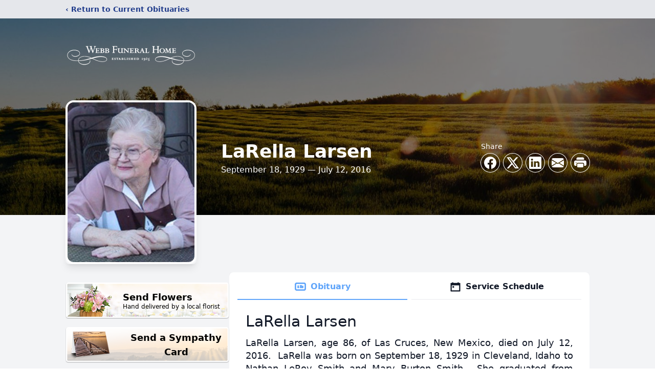

--- FILE ---
content_type: text/html; charset=utf-8
request_url: https://www.google.com/recaptcha/enterprise/anchor?ar=1&k=6Le1BbQfAAAAAB4eU8wCQ0ezKJu43Nm_fNnkU6Lw&co=aHR0cHM6Ly93d3cud2ViYm1vcnR1YXJ5LmNvbTo0NDM.&hl=en&type=image&v=PoyoqOPhxBO7pBk68S4YbpHZ&theme=light&size=invisible&badge=bottomright&anchor-ms=20000&execute-ms=30000&cb=z3y9eglylzes
body_size: 48572
content:
<!DOCTYPE HTML><html dir="ltr" lang="en"><head><meta http-equiv="Content-Type" content="text/html; charset=UTF-8">
<meta http-equiv="X-UA-Compatible" content="IE=edge">
<title>reCAPTCHA</title>
<style type="text/css">
/* cyrillic-ext */
@font-face {
  font-family: 'Roboto';
  font-style: normal;
  font-weight: 400;
  font-stretch: 100%;
  src: url(//fonts.gstatic.com/s/roboto/v48/KFO7CnqEu92Fr1ME7kSn66aGLdTylUAMa3GUBHMdazTgWw.woff2) format('woff2');
  unicode-range: U+0460-052F, U+1C80-1C8A, U+20B4, U+2DE0-2DFF, U+A640-A69F, U+FE2E-FE2F;
}
/* cyrillic */
@font-face {
  font-family: 'Roboto';
  font-style: normal;
  font-weight: 400;
  font-stretch: 100%;
  src: url(//fonts.gstatic.com/s/roboto/v48/KFO7CnqEu92Fr1ME7kSn66aGLdTylUAMa3iUBHMdazTgWw.woff2) format('woff2');
  unicode-range: U+0301, U+0400-045F, U+0490-0491, U+04B0-04B1, U+2116;
}
/* greek-ext */
@font-face {
  font-family: 'Roboto';
  font-style: normal;
  font-weight: 400;
  font-stretch: 100%;
  src: url(//fonts.gstatic.com/s/roboto/v48/KFO7CnqEu92Fr1ME7kSn66aGLdTylUAMa3CUBHMdazTgWw.woff2) format('woff2');
  unicode-range: U+1F00-1FFF;
}
/* greek */
@font-face {
  font-family: 'Roboto';
  font-style: normal;
  font-weight: 400;
  font-stretch: 100%;
  src: url(//fonts.gstatic.com/s/roboto/v48/KFO7CnqEu92Fr1ME7kSn66aGLdTylUAMa3-UBHMdazTgWw.woff2) format('woff2');
  unicode-range: U+0370-0377, U+037A-037F, U+0384-038A, U+038C, U+038E-03A1, U+03A3-03FF;
}
/* math */
@font-face {
  font-family: 'Roboto';
  font-style: normal;
  font-weight: 400;
  font-stretch: 100%;
  src: url(//fonts.gstatic.com/s/roboto/v48/KFO7CnqEu92Fr1ME7kSn66aGLdTylUAMawCUBHMdazTgWw.woff2) format('woff2');
  unicode-range: U+0302-0303, U+0305, U+0307-0308, U+0310, U+0312, U+0315, U+031A, U+0326-0327, U+032C, U+032F-0330, U+0332-0333, U+0338, U+033A, U+0346, U+034D, U+0391-03A1, U+03A3-03A9, U+03B1-03C9, U+03D1, U+03D5-03D6, U+03F0-03F1, U+03F4-03F5, U+2016-2017, U+2034-2038, U+203C, U+2040, U+2043, U+2047, U+2050, U+2057, U+205F, U+2070-2071, U+2074-208E, U+2090-209C, U+20D0-20DC, U+20E1, U+20E5-20EF, U+2100-2112, U+2114-2115, U+2117-2121, U+2123-214F, U+2190, U+2192, U+2194-21AE, U+21B0-21E5, U+21F1-21F2, U+21F4-2211, U+2213-2214, U+2216-22FF, U+2308-230B, U+2310, U+2319, U+231C-2321, U+2336-237A, U+237C, U+2395, U+239B-23B7, U+23D0, U+23DC-23E1, U+2474-2475, U+25AF, U+25B3, U+25B7, U+25BD, U+25C1, U+25CA, U+25CC, U+25FB, U+266D-266F, U+27C0-27FF, U+2900-2AFF, U+2B0E-2B11, U+2B30-2B4C, U+2BFE, U+3030, U+FF5B, U+FF5D, U+1D400-1D7FF, U+1EE00-1EEFF;
}
/* symbols */
@font-face {
  font-family: 'Roboto';
  font-style: normal;
  font-weight: 400;
  font-stretch: 100%;
  src: url(//fonts.gstatic.com/s/roboto/v48/KFO7CnqEu92Fr1ME7kSn66aGLdTylUAMaxKUBHMdazTgWw.woff2) format('woff2');
  unicode-range: U+0001-000C, U+000E-001F, U+007F-009F, U+20DD-20E0, U+20E2-20E4, U+2150-218F, U+2190, U+2192, U+2194-2199, U+21AF, U+21E6-21F0, U+21F3, U+2218-2219, U+2299, U+22C4-22C6, U+2300-243F, U+2440-244A, U+2460-24FF, U+25A0-27BF, U+2800-28FF, U+2921-2922, U+2981, U+29BF, U+29EB, U+2B00-2BFF, U+4DC0-4DFF, U+FFF9-FFFB, U+10140-1018E, U+10190-1019C, U+101A0, U+101D0-101FD, U+102E0-102FB, U+10E60-10E7E, U+1D2C0-1D2D3, U+1D2E0-1D37F, U+1F000-1F0FF, U+1F100-1F1AD, U+1F1E6-1F1FF, U+1F30D-1F30F, U+1F315, U+1F31C, U+1F31E, U+1F320-1F32C, U+1F336, U+1F378, U+1F37D, U+1F382, U+1F393-1F39F, U+1F3A7-1F3A8, U+1F3AC-1F3AF, U+1F3C2, U+1F3C4-1F3C6, U+1F3CA-1F3CE, U+1F3D4-1F3E0, U+1F3ED, U+1F3F1-1F3F3, U+1F3F5-1F3F7, U+1F408, U+1F415, U+1F41F, U+1F426, U+1F43F, U+1F441-1F442, U+1F444, U+1F446-1F449, U+1F44C-1F44E, U+1F453, U+1F46A, U+1F47D, U+1F4A3, U+1F4B0, U+1F4B3, U+1F4B9, U+1F4BB, U+1F4BF, U+1F4C8-1F4CB, U+1F4D6, U+1F4DA, U+1F4DF, U+1F4E3-1F4E6, U+1F4EA-1F4ED, U+1F4F7, U+1F4F9-1F4FB, U+1F4FD-1F4FE, U+1F503, U+1F507-1F50B, U+1F50D, U+1F512-1F513, U+1F53E-1F54A, U+1F54F-1F5FA, U+1F610, U+1F650-1F67F, U+1F687, U+1F68D, U+1F691, U+1F694, U+1F698, U+1F6AD, U+1F6B2, U+1F6B9-1F6BA, U+1F6BC, U+1F6C6-1F6CF, U+1F6D3-1F6D7, U+1F6E0-1F6EA, U+1F6F0-1F6F3, U+1F6F7-1F6FC, U+1F700-1F7FF, U+1F800-1F80B, U+1F810-1F847, U+1F850-1F859, U+1F860-1F887, U+1F890-1F8AD, U+1F8B0-1F8BB, U+1F8C0-1F8C1, U+1F900-1F90B, U+1F93B, U+1F946, U+1F984, U+1F996, U+1F9E9, U+1FA00-1FA6F, U+1FA70-1FA7C, U+1FA80-1FA89, U+1FA8F-1FAC6, U+1FACE-1FADC, U+1FADF-1FAE9, U+1FAF0-1FAF8, U+1FB00-1FBFF;
}
/* vietnamese */
@font-face {
  font-family: 'Roboto';
  font-style: normal;
  font-weight: 400;
  font-stretch: 100%;
  src: url(//fonts.gstatic.com/s/roboto/v48/KFO7CnqEu92Fr1ME7kSn66aGLdTylUAMa3OUBHMdazTgWw.woff2) format('woff2');
  unicode-range: U+0102-0103, U+0110-0111, U+0128-0129, U+0168-0169, U+01A0-01A1, U+01AF-01B0, U+0300-0301, U+0303-0304, U+0308-0309, U+0323, U+0329, U+1EA0-1EF9, U+20AB;
}
/* latin-ext */
@font-face {
  font-family: 'Roboto';
  font-style: normal;
  font-weight: 400;
  font-stretch: 100%;
  src: url(//fonts.gstatic.com/s/roboto/v48/KFO7CnqEu92Fr1ME7kSn66aGLdTylUAMa3KUBHMdazTgWw.woff2) format('woff2');
  unicode-range: U+0100-02BA, U+02BD-02C5, U+02C7-02CC, U+02CE-02D7, U+02DD-02FF, U+0304, U+0308, U+0329, U+1D00-1DBF, U+1E00-1E9F, U+1EF2-1EFF, U+2020, U+20A0-20AB, U+20AD-20C0, U+2113, U+2C60-2C7F, U+A720-A7FF;
}
/* latin */
@font-face {
  font-family: 'Roboto';
  font-style: normal;
  font-weight: 400;
  font-stretch: 100%;
  src: url(//fonts.gstatic.com/s/roboto/v48/KFO7CnqEu92Fr1ME7kSn66aGLdTylUAMa3yUBHMdazQ.woff2) format('woff2');
  unicode-range: U+0000-00FF, U+0131, U+0152-0153, U+02BB-02BC, U+02C6, U+02DA, U+02DC, U+0304, U+0308, U+0329, U+2000-206F, U+20AC, U+2122, U+2191, U+2193, U+2212, U+2215, U+FEFF, U+FFFD;
}
/* cyrillic-ext */
@font-face {
  font-family: 'Roboto';
  font-style: normal;
  font-weight: 500;
  font-stretch: 100%;
  src: url(//fonts.gstatic.com/s/roboto/v48/KFO7CnqEu92Fr1ME7kSn66aGLdTylUAMa3GUBHMdazTgWw.woff2) format('woff2');
  unicode-range: U+0460-052F, U+1C80-1C8A, U+20B4, U+2DE0-2DFF, U+A640-A69F, U+FE2E-FE2F;
}
/* cyrillic */
@font-face {
  font-family: 'Roboto';
  font-style: normal;
  font-weight: 500;
  font-stretch: 100%;
  src: url(//fonts.gstatic.com/s/roboto/v48/KFO7CnqEu92Fr1ME7kSn66aGLdTylUAMa3iUBHMdazTgWw.woff2) format('woff2');
  unicode-range: U+0301, U+0400-045F, U+0490-0491, U+04B0-04B1, U+2116;
}
/* greek-ext */
@font-face {
  font-family: 'Roboto';
  font-style: normal;
  font-weight: 500;
  font-stretch: 100%;
  src: url(//fonts.gstatic.com/s/roboto/v48/KFO7CnqEu92Fr1ME7kSn66aGLdTylUAMa3CUBHMdazTgWw.woff2) format('woff2');
  unicode-range: U+1F00-1FFF;
}
/* greek */
@font-face {
  font-family: 'Roboto';
  font-style: normal;
  font-weight: 500;
  font-stretch: 100%;
  src: url(//fonts.gstatic.com/s/roboto/v48/KFO7CnqEu92Fr1ME7kSn66aGLdTylUAMa3-UBHMdazTgWw.woff2) format('woff2');
  unicode-range: U+0370-0377, U+037A-037F, U+0384-038A, U+038C, U+038E-03A1, U+03A3-03FF;
}
/* math */
@font-face {
  font-family: 'Roboto';
  font-style: normal;
  font-weight: 500;
  font-stretch: 100%;
  src: url(//fonts.gstatic.com/s/roboto/v48/KFO7CnqEu92Fr1ME7kSn66aGLdTylUAMawCUBHMdazTgWw.woff2) format('woff2');
  unicode-range: U+0302-0303, U+0305, U+0307-0308, U+0310, U+0312, U+0315, U+031A, U+0326-0327, U+032C, U+032F-0330, U+0332-0333, U+0338, U+033A, U+0346, U+034D, U+0391-03A1, U+03A3-03A9, U+03B1-03C9, U+03D1, U+03D5-03D6, U+03F0-03F1, U+03F4-03F5, U+2016-2017, U+2034-2038, U+203C, U+2040, U+2043, U+2047, U+2050, U+2057, U+205F, U+2070-2071, U+2074-208E, U+2090-209C, U+20D0-20DC, U+20E1, U+20E5-20EF, U+2100-2112, U+2114-2115, U+2117-2121, U+2123-214F, U+2190, U+2192, U+2194-21AE, U+21B0-21E5, U+21F1-21F2, U+21F4-2211, U+2213-2214, U+2216-22FF, U+2308-230B, U+2310, U+2319, U+231C-2321, U+2336-237A, U+237C, U+2395, U+239B-23B7, U+23D0, U+23DC-23E1, U+2474-2475, U+25AF, U+25B3, U+25B7, U+25BD, U+25C1, U+25CA, U+25CC, U+25FB, U+266D-266F, U+27C0-27FF, U+2900-2AFF, U+2B0E-2B11, U+2B30-2B4C, U+2BFE, U+3030, U+FF5B, U+FF5D, U+1D400-1D7FF, U+1EE00-1EEFF;
}
/* symbols */
@font-face {
  font-family: 'Roboto';
  font-style: normal;
  font-weight: 500;
  font-stretch: 100%;
  src: url(//fonts.gstatic.com/s/roboto/v48/KFO7CnqEu92Fr1ME7kSn66aGLdTylUAMaxKUBHMdazTgWw.woff2) format('woff2');
  unicode-range: U+0001-000C, U+000E-001F, U+007F-009F, U+20DD-20E0, U+20E2-20E4, U+2150-218F, U+2190, U+2192, U+2194-2199, U+21AF, U+21E6-21F0, U+21F3, U+2218-2219, U+2299, U+22C4-22C6, U+2300-243F, U+2440-244A, U+2460-24FF, U+25A0-27BF, U+2800-28FF, U+2921-2922, U+2981, U+29BF, U+29EB, U+2B00-2BFF, U+4DC0-4DFF, U+FFF9-FFFB, U+10140-1018E, U+10190-1019C, U+101A0, U+101D0-101FD, U+102E0-102FB, U+10E60-10E7E, U+1D2C0-1D2D3, U+1D2E0-1D37F, U+1F000-1F0FF, U+1F100-1F1AD, U+1F1E6-1F1FF, U+1F30D-1F30F, U+1F315, U+1F31C, U+1F31E, U+1F320-1F32C, U+1F336, U+1F378, U+1F37D, U+1F382, U+1F393-1F39F, U+1F3A7-1F3A8, U+1F3AC-1F3AF, U+1F3C2, U+1F3C4-1F3C6, U+1F3CA-1F3CE, U+1F3D4-1F3E0, U+1F3ED, U+1F3F1-1F3F3, U+1F3F5-1F3F7, U+1F408, U+1F415, U+1F41F, U+1F426, U+1F43F, U+1F441-1F442, U+1F444, U+1F446-1F449, U+1F44C-1F44E, U+1F453, U+1F46A, U+1F47D, U+1F4A3, U+1F4B0, U+1F4B3, U+1F4B9, U+1F4BB, U+1F4BF, U+1F4C8-1F4CB, U+1F4D6, U+1F4DA, U+1F4DF, U+1F4E3-1F4E6, U+1F4EA-1F4ED, U+1F4F7, U+1F4F9-1F4FB, U+1F4FD-1F4FE, U+1F503, U+1F507-1F50B, U+1F50D, U+1F512-1F513, U+1F53E-1F54A, U+1F54F-1F5FA, U+1F610, U+1F650-1F67F, U+1F687, U+1F68D, U+1F691, U+1F694, U+1F698, U+1F6AD, U+1F6B2, U+1F6B9-1F6BA, U+1F6BC, U+1F6C6-1F6CF, U+1F6D3-1F6D7, U+1F6E0-1F6EA, U+1F6F0-1F6F3, U+1F6F7-1F6FC, U+1F700-1F7FF, U+1F800-1F80B, U+1F810-1F847, U+1F850-1F859, U+1F860-1F887, U+1F890-1F8AD, U+1F8B0-1F8BB, U+1F8C0-1F8C1, U+1F900-1F90B, U+1F93B, U+1F946, U+1F984, U+1F996, U+1F9E9, U+1FA00-1FA6F, U+1FA70-1FA7C, U+1FA80-1FA89, U+1FA8F-1FAC6, U+1FACE-1FADC, U+1FADF-1FAE9, U+1FAF0-1FAF8, U+1FB00-1FBFF;
}
/* vietnamese */
@font-face {
  font-family: 'Roboto';
  font-style: normal;
  font-weight: 500;
  font-stretch: 100%;
  src: url(//fonts.gstatic.com/s/roboto/v48/KFO7CnqEu92Fr1ME7kSn66aGLdTylUAMa3OUBHMdazTgWw.woff2) format('woff2');
  unicode-range: U+0102-0103, U+0110-0111, U+0128-0129, U+0168-0169, U+01A0-01A1, U+01AF-01B0, U+0300-0301, U+0303-0304, U+0308-0309, U+0323, U+0329, U+1EA0-1EF9, U+20AB;
}
/* latin-ext */
@font-face {
  font-family: 'Roboto';
  font-style: normal;
  font-weight: 500;
  font-stretch: 100%;
  src: url(//fonts.gstatic.com/s/roboto/v48/KFO7CnqEu92Fr1ME7kSn66aGLdTylUAMa3KUBHMdazTgWw.woff2) format('woff2');
  unicode-range: U+0100-02BA, U+02BD-02C5, U+02C7-02CC, U+02CE-02D7, U+02DD-02FF, U+0304, U+0308, U+0329, U+1D00-1DBF, U+1E00-1E9F, U+1EF2-1EFF, U+2020, U+20A0-20AB, U+20AD-20C0, U+2113, U+2C60-2C7F, U+A720-A7FF;
}
/* latin */
@font-face {
  font-family: 'Roboto';
  font-style: normal;
  font-weight: 500;
  font-stretch: 100%;
  src: url(//fonts.gstatic.com/s/roboto/v48/KFO7CnqEu92Fr1ME7kSn66aGLdTylUAMa3yUBHMdazQ.woff2) format('woff2');
  unicode-range: U+0000-00FF, U+0131, U+0152-0153, U+02BB-02BC, U+02C6, U+02DA, U+02DC, U+0304, U+0308, U+0329, U+2000-206F, U+20AC, U+2122, U+2191, U+2193, U+2212, U+2215, U+FEFF, U+FFFD;
}
/* cyrillic-ext */
@font-face {
  font-family: 'Roboto';
  font-style: normal;
  font-weight: 900;
  font-stretch: 100%;
  src: url(//fonts.gstatic.com/s/roboto/v48/KFO7CnqEu92Fr1ME7kSn66aGLdTylUAMa3GUBHMdazTgWw.woff2) format('woff2');
  unicode-range: U+0460-052F, U+1C80-1C8A, U+20B4, U+2DE0-2DFF, U+A640-A69F, U+FE2E-FE2F;
}
/* cyrillic */
@font-face {
  font-family: 'Roboto';
  font-style: normal;
  font-weight: 900;
  font-stretch: 100%;
  src: url(//fonts.gstatic.com/s/roboto/v48/KFO7CnqEu92Fr1ME7kSn66aGLdTylUAMa3iUBHMdazTgWw.woff2) format('woff2');
  unicode-range: U+0301, U+0400-045F, U+0490-0491, U+04B0-04B1, U+2116;
}
/* greek-ext */
@font-face {
  font-family: 'Roboto';
  font-style: normal;
  font-weight: 900;
  font-stretch: 100%;
  src: url(//fonts.gstatic.com/s/roboto/v48/KFO7CnqEu92Fr1ME7kSn66aGLdTylUAMa3CUBHMdazTgWw.woff2) format('woff2');
  unicode-range: U+1F00-1FFF;
}
/* greek */
@font-face {
  font-family: 'Roboto';
  font-style: normal;
  font-weight: 900;
  font-stretch: 100%;
  src: url(//fonts.gstatic.com/s/roboto/v48/KFO7CnqEu92Fr1ME7kSn66aGLdTylUAMa3-UBHMdazTgWw.woff2) format('woff2');
  unicode-range: U+0370-0377, U+037A-037F, U+0384-038A, U+038C, U+038E-03A1, U+03A3-03FF;
}
/* math */
@font-face {
  font-family: 'Roboto';
  font-style: normal;
  font-weight: 900;
  font-stretch: 100%;
  src: url(//fonts.gstatic.com/s/roboto/v48/KFO7CnqEu92Fr1ME7kSn66aGLdTylUAMawCUBHMdazTgWw.woff2) format('woff2');
  unicode-range: U+0302-0303, U+0305, U+0307-0308, U+0310, U+0312, U+0315, U+031A, U+0326-0327, U+032C, U+032F-0330, U+0332-0333, U+0338, U+033A, U+0346, U+034D, U+0391-03A1, U+03A3-03A9, U+03B1-03C9, U+03D1, U+03D5-03D6, U+03F0-03F1, U+03F4-03F5, U+2016-2017, U+2034-2038, U+203C, U+2040, U+2043, U+2047, U+2050, U+2057, U+205F, U+2070-2071, U+2074-208E, U+2090-209C, U+20D0-20DC, U+20E1, U+20E5-20EF, U+2100-2112, U+2114-2115, U+2117-2121, U+2123-214F, U+2190, U+2192, U+2194-21AE, U+21B0-21E5, U+21F1-21F2, U+21F4-2211, U+2213-2214, U+2216-22FF, U+2308-230B, U+2310, U+2319, U+231C-2321, U+2336-237A, U+237C, U+2395, U+239B-23B7, U+23D0, U+23DC-23E1, U+2474-2475, U+25AF, U+25B3, U+25B7, U+25BD, U+25C1, U+25CA, U+25CC, U+25FB, U+266D-266F, U+27C0-27FF, U+2900-2AFF, U+2B0E-2B11, U+2B30-2B4C, U+2BFE, U+3030, U+FF5B, U+FF5D, U+1D400-1D7FF, U+1EE00-1EEFF;
}
/* symbols */
@font-face {
  font-family: 'Roboto';
  font-style: normal;
  font-weight: 900;
  font-stretch: 100%;
  src: url(//fonts.gstatic.com/s/roboto/v48/KFO7CnqEu92Fr1ME7kSn66aGLdTylUAMaxKUBHMdazTgWw.woff2) format('woff2');
  unicode-range: U+0001-000C, U+000E-001F, U+007F-009F, U+20DD-20E0, U+20E2-20E4, U+2150-218F, U+2190, U+2192, U+2194-2199, U+21AF, U+21E6-21F0, U+21F3, U+2218-2219, U+2299, U+22C4-22C6, U+2300-243F, U+2440-244A, U+2460-24FF, U+25A0-27BF, U+2800-28FF, U+2921-2922, U+2981, U+29BF, U+29EB, U+2B00-2BFF, U+4DC0-4DFF, U+FFF9-FFFB, U+10140-1018E, U+10190-1019C, U+101A0, U+101D0-101FD, U+102E0-102FB, U+10E60-10E7E, U+1D2C0-1D2D3, U+1D2E0-1D37F, U+1F000-1F0FF, U+1F100-1F1AD, U+1F1E6-1F1FF, U+1F30D-1F30F, U+1F315, U+1F31C, U+1F31E, U+1F320-1F32C, U+1F336, U+1F378, U+1F37D, U+1F382, U+1F393-1F39F, U+1F3A7-1F3A8, U+1F3AC-1F3AF, U+1F3C2, U+1F3C4-1F3C6, U+1F3CA-1F3CE, U+1F3D4-1F3E0, U+1F3ED, U+1F3F1-1F3F3, U+1F3F5-1F3F7, U+1F408, U+1F415, U+1F41F, U+1F426, U+1F43F, U+1F441-1F442, U+1F444, U+1F446-1F449, U+1F44C-1F44E, U+1F453, U+1F46A, U+1F47D, U+1F4A3, U+1F4B0, U+1F4B3, U+1F4B9, U+1F4BB, U+1F4BF, U+1F4C8-1F4CB, U+1F4D6, U+1F4DA, U+1F4DF, U+1F4E3-1F4E6, U+1F4EA-1F4ED, U+1F4F7, U+1F4F9-1F4FB, U+1F4FD-1F4FE, U+1F503, U+1F507-1F50B, U+1F50D, U+1F512-1F513, U+1F53E-1F54A, U+1F54F-1F5FA, U+1F610, U+1F650-1F67F, U+1F687, U+1F68D, U+1F691, U+1F694, U+1F698, U+1F6AD, U+1F6B2, U+1F6B9-1F6BA, U+1F6BC, U+1F6C6-1F6CF, U+1F6D3-1F6D7, U+1F6E0-1F6EA, U+1F6F0-1F6F3, U+1F6F7-1F6FC, U+1F700-1F7FF, U+1F800-1F80B, U+1F810-1F847, U+1F850-1F859, U+1F860-1F887, U+1F890-1F8AD, U+1F8B0-1F8BB, U+1F8C0-1F8C1, U+1F900-1F90B, U+1F93B, U+1F946, U+1F984, U+1F996, U+1F9E9, U+1FA00-1FA6F, U+1FA70-1FA7C, U+1FA80-1FA89, U+1FA8F-1FAC6, U+1FACE-1FADC, U+1FADF-1FAE9, U+1FAF0-1FAF8, U+1FB00-1FBFF;
}
/* vietnamese */
@font-face {
  font-family: 'Roboto';
  font-style: normal;
  font-weight: 900;
  font-stretch: 100%;
  src: url(//fonts.gstatic.com/s/roboto/v48/KFO7CnqEu92Fr1ME7kSn66aGLdTylUAMa3OUBHMdazTgWw.woff2) format('woff2');
  unicode-range: U+0102-0103, U+0110-0111, U+0128-0129, U+0168-0169, U+01A0-01A1, U+01AF-01B0, U+0300-0301, U+0303-0304, U+0308-0309, U+0323, U+0329, U+1EA0-1EF9, U+20AB;
}
/* latin-ext */
@font-face {
  font-family: 'Roboto';
  font-style: normal;
  font-weight: 900;
  font-stretch: 100%;
  src: url(//fonts.gstatic.com/s/roboto/v48/KFO7CnqEu92Fr1ME7kSn66aGLdTylUAMa3KUBHMdazTgWw.woff2) format('woff2');
  unicode-range: U+0100-02BA, U+02BD-02C5, U+02C7-02CC, U+02CE-02D7, U+02DD-02FF, U+0304, U+0308, U+0329, U+1D00-1DBF, U+1E00-1E9F, U+1EF2-1EFF, U+2020, U+20A0-20AB, U+20AD-20C0, U+2113, U+2C60-2C7F, U+A720-A7FF;
}
/* latin */
@font-face {
  font-family: 'Roboto';
  font-style: normal;
  font-weight: 900;
  font-stretch: 100%;
  src: url(//fonts.gstatic.com/s/roboto/v48/KFO7CnqEu92Fr1ME7kSn66aGLdTylUAMa3yUBHMdazQ.woff2) format('woff2');
  unicode-range: U+0000-00FF, U+0131, U+0152-0153, U+02BB-02BC, U+02C6, U+02DA, U+02DC, U+0304, U+0308, U+0329, U+2000-206F, U+20AC, U+2122, U+2191, U+2193, U+2212, U+2215, U+FEFF, U+FFFD;
}

</style>
<link rel="stylesheet" type="text/css" href="https://www.gstatic.com/recaptcha/releases/PoyoqOPhxBO7pBk68S4YbpHZ/styles__ltr.css">
<script nonce="9g8vYemU-zX94-e1ztF3dg" type="text/javascript">window['__recaptcha_api'] = 'https://www.google.com/recaptcha/enterprise/';</script>
<script type="text/javascript" src="https://www.gstatic.com/recaptcha/releases/PoyoqOPhxBO7pBk68S4YbpHZ/recaptcha__en.js" nonce="9g8vYemU-zX94-e1ztF3dg">
      
    </script></head>
<body><div id="rc-anchor-alert" class="rc-anchor-alert"></div>
<input type="hidden" id="recaptcha-token" value="[base64]">
<script type="text/javascript" nonce="9g8vYemU-zX94-e1ztF3dg">
      recaptcha.anchor.Main.init("[\x22ainput\x22,[\x22bgdata\x22,\x22\x22,\[base64]/[base64]/[base64]/bmV3IHJbeF0oY1swXSk6RT09Mj9uZXcgclt4XShjWzBdLGNbMV0pOkU9PTM/bmV3IHJbeF0oY1swXSxjWzFdLGNbMl0pOkU9PTQ/[base64]/[base64]/[base64]/[base64]/[base64]/[base64]/[base64]/[base64]\x22,\[base64]\x22,\x22w4cew71sw41tw4w4w6jDpcOSTcO6SMKvwozCp8O3wpR/[base64]/[base64]/DncKCw7bCpgRRwoDCpj0WG8KJCMKVWcKqw4FSwqwvw41VVFfCmMOWE33Cr8KSMF1iw5bDkjwLQjTCiMOZw44dwroRERR/SMOawqjDmFrDgMOcZsKxSMKGC8OASG7CrMOmw4/DqSIHw7zDv8KJwqvDpyxTwrvCi8K/[base64]/VVxvJANzw4TDgTttwpBjwptHw7TDvxhHwqrCoC44wqtLwp9xUzLDk8KhwopUw6VeGg9ew6Btw4/CnMKzMj5WBlTDpUDCh8KEwqjDlykDw4QEw5fDoB3DgMKew7HCiWBkw5tEw58PUMKiwrXDvCLDimM6W31+wrHChQDDgiXCpg1pwqHCrhLCrUsBw6c/[base64]/CpxDDlGNxfMOXwq0eGkDCjMOAw6vDmcOBwqLCq3zCg8O6woHCnyfDq8KSw5/[base64]/DjsOYL1PCj3vDphxYFsOWwqDDoWYnwo7ClcKlLl9sw5nDg8OAecOXFCPDjCXCsAEPwpNxc27Co8Onw5JOdxTDo0HDtsOqDx/DtsKyNEBSIsK1NQV1wrnDhsKFYGUXw4FQTjwPw5EwAArDh8KMwrs8CsOLw57Cr8O7DgzClsObw63Dog3DucO5w5lmw5YRO2vDiMK0I8OmeDrCssKxDmPClMOYwqN2WjsLw6siHXR3c8Oiwph/wp3Cq8OLw7ptWAzCj2VewoVVw5oAwpEEw64nw7TCo8OvwoETeMKJEyPDgsKsw7xXwoTDgVfDjcOjw6A8GGlPw4XDmMK0w4J7GT5Ww5XConnCuMORf8Kkw6HCsX9FwpUkw5Aawr/CvsKewqJAZXLDjS7Dsi/Cn8KVEMKyw5UQw7/Dj8OMJi3Cg0jCr0vCu3bCksOqeMOhXMKCWXrDisKYw6HChsO/QcKsw5bDm8OpfcKCNMKFC8O0w4NlcMOINMO0w47CusK/woIcwoBpwoMiw78xw7zDrsKHw77CtsK4awsVFy9mRUpZwqUIw4/DpcOFw43CqHnCtMOLVD8TwoBrB20dw6l7ZG7DiB/CgS8WwpJSw4gmwrJcw74xwrnDvwdcccObw5PDnQpJwpDCoEnDvsKCecKXw7XDgsK/[base64]/CnR/[base64]/VsKeOmrCnhHCr3XDnVltI8Kqwo/Do3hsE35JVD5IZEdQw49VDATDsELDlcKAwq7CqmI6RkDDjTklLFfCvsOkwqwJd8KOb1Y/wpBqSFJRw4bDlsOHw4XDoS06woBochIbwphaw5/CiDB+w5hON8KBwqHCocKIw446w6hFAMKYwq7DpMO+CsKiwovDm0DCmSvCkcKbw4zDgRNpbD4GwrzCjT7DicOVUDnChAMQw7PDvwbDvydNw7xGwpbDqsO/woF1wrXCrgvDmcOXwogULCEPwpkuAMKRw5PCm0fDr0vCsTTCqcO/[base64]/[base64]/FRvDh3xKw7XCicOQw6fCkh3DrFHDjsKywrwcwrYFYRcww6TCpiTCr8KvwpVxw4nCt8O9a8OXwrZAwoxNwrjDvV/Ds8OUOljDpsOXwp3Di8OHAsKjw79Vw6kZZ0tlEB53BT7DsH4gwr4Cw7DCk8K/w7/Dr8K4D8OuwqhRWsKKbMKfw5/CtE1ICV7CnifDvGjCisKXw6/DrMOdwpFzw7AFWjDDkgbDpUzCghjCrMOKw5NqT8K+wo05OsKtDMKxX8OHwoXCvMKjwp5Wwq1Ow7jDpDcuw4x/wp/Dlw5wU8OFX8O1w7/[base64]/CrgMPwrrDjcKfw5PCqHDDkGfCr8KBw68cw5vDjHViLsOLw5EGwoXCjE3Dl0fDg8Ogw6bDmibDi8Odw4DDqG/DscO2wpHDicKhwpXDjnc3dcO/w50Cw5vCvsOJVHHCjsOoV3rDlV/DnRBxwr/Drx/DkWvDsMKITkjCrMKew5NMUsKLUyYtOE7Dnlkrwr5zJh7DpWDDucOrwrIXwoMdw6QjQcOOw6hkMsKnwpMjdDw6w7HDvsO+AsOvTT0ewqUoGsOIwo5cYjQ9wofCm8OkwocJEmzDgMOxRMO6w4DCpMOSw5/DmmPDtcKgFAbCqUrChkXCmRh7KMK3wpDCkTDCvHEgQQ3DqBU2w5HDp8OMIF0hw6BZwok+wo7DocOKw64cwrwqwqbDjsKOC8OJdcKmFMKZwrzChcKJwrUvVcOqAE1zw5jCo8Kba0dNKnp8QkRKw5LCsXk/My4CaULDkS/[base64]/[base64]/Dgysdw4vCpALCpTMDUFTCu0FGwr7DlsOfw53DsnMVw5vDtMOqw7jCniU5F8KGwolnwplkEsO7AQXDtMOtI8KGU3nCicKFwocRwr4FJ8KBwr7ChQUOw4jDocOTcxLCqhsfw5pCw7HDjsOmw5grw5vCg10Ew40lw4YTZF/Ci8OtAMK9EcOYDsKuX8KYIUd+RgxyZ2jCuMOAw7rCrzl6wqJhwq3DmsOPa8KzwqfCkC0Vwq94eUXDqxvDlT4rw7oOPR7DjnEfwpFPwqRZXMKDOXhww6kFXsOaD3kmw7BMw4vCnl8bw6ROw5Jww5/Djx1UEzdUIcOxesKiHsKZRkYrdsOMwrfCu8OVw6IbHsKSMsK5w4bDrcONIsOFwo7Dmkl7GMKDSGAsGMKHwrZ2QlzDpsKww7EJUzNHwpV0MsOXwrZROMOswqPCoiYnRXpNw5dmwpZPHzJoBcOtRMKzeRbDicOUw5LCq1pOXcKgSnBJwp/DqsK7b8KnWsOaw5ppw6jCsEI7woM0L07DjHhdw51yOTnClsOZSW1cXFPCrMOFZi3DnwvDpyEnVDJDwrDDvVrDg2xbwojDmxEvwqozwqZnIsOiwoFFM2fCusKLw4F0XCUjCsKqw7bDuEJWF3/[base64]/Dr8OoX8OUw5XCnWpVw73DtsKXayLDh1xOw5M3MMKxc8OSfQtLAMOpw4fDg8O8YyBLP005wo3DonbCrVLDhsKycxQmAcKpJsO3wpVlP8Oqw7LCsDHDlwzCqB3CullSwrlAdUFcw6bCsMO3SALDo8Kqw4bCnWtLwrsNw6XDoz/Cg8KgBcKdwqzDtsOZw43CkWDCgMO2wr93KlbDusKpwqbDuwN7w7lPGz3DhQJtaMOIwpLDgUdRw4JpemHDqcKnLntiYCcjw4vCo8K2eE7DiAdGwpgow5XCjMOraMKsMsODw4oJw7NOGMOkwofDqMO0EFPDllPDqhd2wqnCh2JiGMK8UgRXYH8KwprDpsKJAVIPQi/[base64]/[base64]/[base64]/wqBKbnZCbB3CscO5WMKhTcKxCMOaw7hMw6bDt8K1CcKNwpYCIsOGOUbDhiUZwpPCssOEw6c8w6nCvsKAwpcPYcOETcOMC8KmU8OFHDLDsDRcw7Jsw7nDkz5TwpzCn8KBwpjDljsOA8O4w7gUbkcvw5tHw7tVYcKtasKMwpPDkiovZsKwMnrChDgOw7Vqa2/CocOrw6sGwrLDq8OMHgQrwoIFXyNZwokAFsOewpFIXsO0woPDtktSw4vCs8Oiw50yJCx/G8KaUW4hwoxlAsKEw4vCtcKxw4AJwo/DiGxvwqZ1wptLMzQtFsOJJUTDiAfCmsOxw7sBwoFjw48CZ3phRcKkIR/Ci8KKUsOoAW1VWivDvFB0wpPDhVV2PMKrw7M4wqZJw74awrVoQRp8HcOzZ8O3w6ZZwrdOw7PDq8K9CcK+woFdDDQsT8KNwoFsCgIUQTIXwpDDj8O5AcKSGMKaCyrCln/CoMO+I8OXEml/w53DjsOcfcKhwqILO8K5GU7CqcKdw4bCl0vDpi11w7/DlMOIw597PFtGasONExvCjULCqWE7w47DlMOxw7DCoB7DlywFPRBIWcKJwrIjHsKewrlRwoBxOMKBworDu8O+w5otw63ChARWLRbCqsO+w6dneMKJw4HDt8KWw5jCsxIXwqxoVyogWi4Cw59Xw41nw45BM8KrDcOVw6jDiG58DMOXw6vDlMO/OHFxw6nCuFPDplfDnULCicKvWlVFN8OsF8O2w4IewqHCjC3CisOJwrDCsMOXw4woU1pEb8Olcw/CssOVJwA3w5tHw7LDsMOFw6LDpMOAwr3Compzw5HDo8KuwotbwrHDnjVXwpjDpcKNw6xZwokcIcKbH8OUw4XCkEB2bR55w5TDvsKIwoHCr1PDlArDijLCmybCp0nCnwokwqAMBQzDsMK8wp/CqMK8wrs/GQ3Cj8OHw5fDlRcMIsKiw53ClwZywoV6PFR3wqAnG2jDnE40w7oTCUlzwp/CuVUzwrJcMsKwbxzDsHzCnMOVw6DDmMKHKcKewpQ5w6HCjMKUwrVdDsOxwrDDm8K6GsKoJg7DkMOIGQLDv1clH8KpwpfDn8OoUMKPd8K+w4/ChgXDjxzDqj7CozzCtcOhHgxKw7NUw6fDhcK8BSjDtVzCkCUvwrvCicKRNsK5woIbw6Yjw5bCm8OUTsKwCEzCmcOAw5HDm17CpGfDrsKww7k/HMOeYQsEW8K7NMKEK8OrPVICOcK2wpl1CXjCk8KkSMOkw5FZwqoSaygjw4tdwpjDv8OhdsKVwrI9w53DnMKhwofDsmwEUMOzwprDlWzCmsOfw4Eow5hDwpjCjMKIw7TDlz05w6U6wqoOw5/[base64]/WcKkw77CnWLCim7DlsKow77DpSxDw77DiTlTHMO3wonDrhXCoy1iw4DCiVcuwqHChMKxbMOCc8Kzwp/CjF5gSwHDjkN1wpBBRAXCnTAQwojCiMKgeVgzwp9cwoJ4wqA3w5UxIMOba8OEwqhmwo0cWU7DvGMuKcO/wqHDrQNWw4dpw73Dt8OQGsKDO8OtHxIiw54SwrbCr8OUf8KXCGNUNsOuEWbDulHDjjzDjcKqdsKHw7AFAMKLw7TClX1DwpDClsOUNcKowrbCoVbDqE5ew70Cw6Zlw6BAw6wnw6EtYMKfYMK4w5HDhsOPG8KtPh/Dhjg0R8OdworDsMOnw7haS8OEPMOJwqjDpcOLSGhbwpHDjVfDkMOUD8OmwpfChB/[base64]/w5ULFVbDmcOZZMOKTMOfDMKAUMO4wpwMw5RAU20DC2odw4fDq2vCkH55wr/DvcKrdCcJZhPDocKOQDxYFMOgDBnCsMKQKgMMwrhaworCkcOdbFjChTDDr8KHwqrCnsK4PhfCnGbDpGDChMOaBVzDlCsMIBjClTkTw47DhsOKZhHDgxY6w5rDi8Kow5TCi8KfXDgTSC8vWsKKwqFaZMOtH11ew4QJw6/CpxHDnMO/w5kKS2Jswpxfw7xDw6PDqzbCscOkw4oVwpsMw7jDuEJeZ2rDvgDCmzN9NSkZUcK0woppVcOywpLDl8K2GsOSw7zCjsOSOTFOWAfDscO3w4k9OBrCu2cZOAQoBMOQKgjCkMKtwrA0HyABQ1/DoMK/[base64]/ClcObw6zCpmsqVBrDv2tLIcKKw61fGz47TDhpFWgNDSrCjHTCtMOxEQ3DkSTDuTbClRjDkEjDiynCvxTDncO9IsK+GEzDr8OlbkUpHjoBfC3CpT43ZxMIYsOGwonCvMOEYsOuOcKSDcKIYz0Sf3Vzw7PCmMOpHBxkw47DjnbCocO/w7jDvUDCvB0Qw71fwpIHD8Kzw5zDs3EqwoDDoGbDgcKLBsKxwqkqUsKzDHZwC8K8w4RpwrvDmjLDm8OOw5/[base64]/bhTCoMOvV8O3wrMeccKqwrLCnRrClsKnCcO1EDnCkyQFwonDpC7CnSIlTsKewrPDqy7CiMOzO8Kuc2oFdcKswrshFH3DmhfCs28yIsOiN8K5wo/DvAfCqsOKbGLCtiPDhl5lW8KJwr3Dgx7CmxXDl03DnWXDgUXClBtqJALCgcK7BcOGwoLCgsODSiEbwrDDucOKwqsWfhpONMKMw4V1DMKhw7V1w5DCjcKfAGQnwpzCtgMcw6DChFlxwpEXwoB8Y27Co8OAw7jCr8KQfi7CpUPCpMKSOcO0wq1kWE/DkFHDuxRbP8Ohw4tRSsKILlLCkEPDqzxOw6sTFhLDjMKPwrU1wqTDu27Dmn9BBgN/B8ObWi8kw7tkMcO9wpdiwpkLbxQtw6c3w4XDncKZLMOaw6zCmDjDiUACV17Dt8KeCzVBw7XCrDjClcOQwrclVxfDpMKiMW/[base64]/CsC5LfcK/esKXS8O4CmXDtG3DtcOxwq7CosKUwoDDk8OxGMKBwo0PYMKFw74uwqHClHgMwppGwq/DgxbDr35wKcOhIsOxe39FwrYCQMKmHMO0eR9WMXPDojDCkkrCmxrDpsOibMO2wpXDjyVHwqd5b8KzCTbCgcOPw6NeeV5ew7IFw51db8O0wpInLHfCix8LwodlwroCCWkrw5bDo8O0dUnCqQ/[base64]/Cv08APMKUHTwUf8OQBcOQD0vCoQgLFkFwFyAdKsKewpJsw5EqwrnDssO3IsKDBMOsw4rCi8OtI03DgsKjwrvDiUQOwoBzw4fCl8OgLcOqLMOUMUxGwrdobcOLO109wpbDnDLDtXxnwphtEGXCicKpfzI8CULDv8KVwoIDasOVwozCvMOzwp/[base64]/[base64]/Dmkgxw75UdT/ClcKdQg0Cw7cOC8OXCMOKwp3DscKOYU0/[base64]/DkC1ESX5AIMKRTMOUfsOnw6BBwpkGNCrDgkIew5ZcF3PDm8OlwpJmbcKqwokDRmBJwoYKw4c1VcOneBbDmTEpcsONDBUWa8O9wrEcw4HDm8OPWzTDqzrDtDrChMOKZi3Cv8O2w7zDnn/Cj8OtwoTCrA5Vw4PCpMOrPwY9wpkzw78xBBDDpUdsPsOfwph9wp/DphMxwoxZXMOyTsKzwprCqsKfwqfCoEMiwqJywq7CgMOvwr7DvGDDgMOFS8KAworCmgEWDXY6LinCiMKWwolywp0AwoMkLsKpf8Kxw4zDjFPClyAtw49NCU/DrcKEwqdgV1hpD8KgwrkvY8O+YE5Lw74xwp9VWifCosOhw5HCr8OCFV1Bwq7DtcOZw4/DqjLCjELDmV3Ch8O7w6YDw6oXw4XDnzTDnQEpwow4cBPDlsK0HkTDjsKxLDHCmsOmacOHcDzDssKew7/[base64]/DoCDCvsOqw63DmMK4QMOgwqLCmsKFwq3CqzZqw5ohXsO7wolCw7Fzw4DDmcKiNk/CoQnCriJLw4cRFcO8w4jDqcKQXsK4w5XCusKZw5h3PBPDuMKiwrnCvsOzW3vDqU1rwpPDoSkkw4bCiXDDpmBYfwRuX8OUJVJkQEfDjl3CtMO0wozCksOeLW3CmlDCsj00UCbCrsOTw6tVw710wpxOw79bQBvDk3jDtsKac8KLO8KvSW8/[base64]/[base64]/[base64]/CvMO8N8OrwrvCv8Otdi1PwpLChGA8w7nCisOtX1k6DMOlFwfCpMOWwqnDlFxCIsKoUkvDh8KdLiU2R8KlVDIdwrHChWEJwoVIdUzCiMKvwobDh8Kew4PCvcOZL8OOw5fDssOPR8Ozw7/CsMOdwpXDjwUlKcOMw5PDpMOtw6l/[base64]/Ch2U0woE9wooLwp84w6kEL8ONw7XCiSYwPsO9H0TDmcORLTnDkW5kPWDDjjbDl2jDs8KBwo5MwqpOdCPDsDsyw6DCnsOFw7h3XsOtPynDuCXDssO4w4EZUsOEw6JsQMOTwqbCpcKew6DDsMKvwppzw4soX8OnwpMWwo7CqzZeQsOhw5/Cj3E8wrTDmsODNgsZw5N6w7rCocOzwqQQJ8Kewo0SwrvDt8O9LMKEPcOTw6pOCxDCmcKrw7RmLU/Dh3DCrz8Ww6XCrFQBwoDCnMOwa8KqMzo5wqrDi8KtLWvDgsK9LUvDjlTDohDDsiYOcsOxAcObasOQw5VDw5VPwr/[base64]/CmsO6w6ZvU8OZYk3CkB/[base64]/TsOOw6R+AWvDjQfCjsOgwrfDvcKGw5jCqEPClcO2wq0DF8KhbcK3D2Upw593w7Y5XlIdCMObXxrDpR3ChsO1bi7CijPDiUoAF8Kgwr/[base64]/w4vCsMOuwopqIsOoP3rCujFqw7sWw6hTCcKubiBnPlfCs8KJZSt5O0FUwoANw5vCphPDmEJCwqkiGcOCRcKuwrNcV8OBNkwxwr3CtMKVbMOlwoHDrExaPcK0wrHCt8OWBXXDs8KvfMKDw4PDksKxe8O/[base64]/[base64]/Dr8KzwofCj8KFw58NS8KWwqNzw63CqMKsFG8zw5jDmMK7wojCv8Kab8KIw7dCNFQ7w45KwoQNE05kwr8/WsKqw7gEEjjCuBg4aiXCmcKXw4fCncO1w4ZCaR3Dpi7CrhvDuMOxKSPCuC3Cu8K4w79EwrDDnMKmc8K1wo8XMyZ7wqXDkcKqPjJ+JcKKWcOYNRPClMOVwp5CMMO5Bzwuw4vCucOaY8O2w7DCvWPCi2smXi4PcnbDv8Kcwq/CmEIefsOLR8ONw6DDgMO6AcOSw5INDsOPwoc7wqBtwp3CvsKjLMKRwrvDhMKtLMOWw5/DqMOxw5nDrkvDmCd5w6oQK8KEw4bCu8KPZMK2w7rDpMO9LBM/w6XDkMOUB8KwTcKRwp8Db8ONSsKVw69sWMK0fghxwrbCi8KcCh82I8KFwo7DnDhMVXbCpsOwHMOAaC0UR0rCkcKyCx9zZgcfLcKzGn/Dh8O9XsK1N8OHwobCqsOrWRjCkGhCw7DDtsO9wprCkcO4ZhbDu3DDmsOYwro1dQLCrMOSw6TCm8KFIMKIw4AHPmDCp3NjJDnDo8O+PzLDo3TDkiEewpl5QH3CnA0pw5bDng01w67CsMOVw53Dm0vCh8OSw7lqwoXCicO9w6YDwpFpw4/DpUvCn8OlOxYOXMK8Tz05GsKJwoTDicO9wo7CjcKkw77DmcKDWUDCpMONwqvDoMKtN00Gw7BAGjBMNcKcOsOgR8KPwr0Lw7BpFk0swoXDowxcwoQRw7XDrUoawonCl8OdwqnCvyZEfiQgbS7CisOXMQQewqZ/U8OTw40dVcOIH8Kqw4XDkhrDlMOuw4/CqgRVwqTDqQTCkMK/RsKFw5vClSU9w75gNMOqw6BmJ0XChWVGXcOIwrrDkMOww5DCrB5ew7wzKQXDhRPCkHbDt8KRRyMIwqPDi8OEw7LCu8Krwo3CtsODOT7CmsKdw7fDlHAmwrvCq1vCjMKxQcK/w6HChMK6e2zDqm3CucOhBcK6wq7CjlxUw4TCrcO2w5N9P8KjPH/DqcKKVUEow4bCtj4bZcOSw44FQsKkw6MLwpwLwpIPw615dMK6w4bCtMKRwrTDl8K2A17CqkjCikvCkztWwq/[base64]/[base64]/CmUxZw4ENPWPCgg7Ds8OlZcKYYxYXJMKJYcOqbkbDgjDDusKrVkrCrsODwqLDu3oSb8Ouc8Kxw58tZMOcwqvClwg9w6LDnMOHehPDihDDvcKjw5jDiETDqmk/S8K6JzzDkFDCssKJw6sEYcObdQMBV8O6w4zCmS/DmcKhO8OUw7XDncKSwp1jcgvCrhLDgRpCw6hhwpjClcKAw6jCusKow47DtSt+ZMKeYFUMRFfDpXYEwpjDv1nCjGzCgcOYwoRWw58aEMKDeMOIaMKzw61rZD3DkcOuw6VtXMOjBjHDqcKGwqDDrsK1cgjCtxI4QsKdwr7Cl33CqV/[base64]/[base64]/[base64]/DnsOjwrzCtibCqizCmnE7MHLDlxrCsC7CmMOqcMKhfFR/[base64]/DnF8gw51Pf8KSWUTDvxsGWXsLRcKMwrHClglyw7DDoMO4w4vDkVNXA3cfw47DikzDsXUgJARtZsK3wosDesOhw6/DmAkqHsOXw6TCocKdNsOhBMOHwoAZb8OHKy0ZTsOHw7rCgcK1wo9kw6YQW2vCqALDu8OKw4bDjsOkMT0qe3gvD0nCh2PDkCnDjiQFwpDCsEvCkwTCuMKaw7Mywp8CMWwHEMOdw7XCjTcgwpHChjJvw6nCn008w4pXwoVww69ewqfCpMOGE8Ojwr5HI14+w4/Chl7CrsKraV5mwpvCsQs5BcKyIyknKQ9HKsKKwq/DosKTIMKFwpvDgkPDuALCrgsmw5/[base64]/DtxxmAMOXTcKrBR3Dv8KGworCucK8IA3Ct1MYPcKUG8O7woJfw4jCvcOfb8K2w4DCinDCngXDhTItXMKICAgWw7fDgiIST8Okw6XCvXLDrwAdwqxxwoMMCUzCoxDDpk/DkxrDlUHDvzzCq8Oywq83w4N2w6PCoXhvwqJfw6LClHzCgMKcw4/DgMOKYMOyw7xsCQJQwoLCn8OewoIww7fCtsOAByXCvRfDrXbDm8OIecOJwpVtw756w6NAw48dwpg3wrzDpsO3VsODwpPDgcKYRsK1S8K+b8KXC8Ofw6TDkHcyw44vwoQswqPCkGbDr2/CsCbDoHfDsi7CimkGUGQtwr/CuB3DtMKyDjw+FgTDo8KITCDDgxfDsTzCncKLw6TDmsKRDmXDqjcKwq0gw55hw7N/w6ZnYMKOKE8uXUrDu8KLwrRgwocAUcORwptGw6fCsG7CmMKwKMKgw4HCmcKTOcKFw4nDocOwQsO+UMKkw67Cj8OPw4A0w7wEwqXDpS4Jwp7Ch1fDjMK/[base64]/Doh0GwqHDuhTDojgnD2dPw6rCkjzCvcKAdglId8OLH1PCvMOhw7LCtS3CgsKuRXZRw614wpd+exPCiXTDucOKw6gnw4jCijTDuwBlwp/DvxtfOnw+wpgFw4jDrMOnw4cHw5dkQ8O/bFkyfQJTVl/DqMKnw6ZKw5Ezwq/Dg8K0MMObcsONGSHDoUfDkMOJWUcXFWpzw4B0GDnCi8OWV8KpwqHDjQ/Cj8KJwrfCn8KNwo7DkwvCh8KOUHLCmsKYwqDCtsOjw5bDncO+ZSzDm2DCl8OCw6HCgsKKZMKswoHCr2YTIgErUsODWXZRT8OdGMOxAmV0wp/[base64]/Di3PDhkAWw6fCjsOgw6rCq8Kzw7BCF1FIUnvCgD17d8KfTlLDiMKDYQNsbcOrw7oEVBdjbMOUw7HDoSjDpsOAYMOmXMO+F8Ktw5pNRyYVZT5xVixsw7bDk0h3FAJRw6Nlw6cbw4HDjj5wVzRiAknCucOcw692UhAeH8OWwqbDpWHDrsKlUzHDoyVVTj9Nwr/DvRI+wpERX2XCnsO6woPCiBjCpD3DrTBew7XDpsK3woc0wqs8Pm/CicKlwq7DmsO+ZcKbBsOhwq8Sw6Zpc1nDlcKfwonDlSY2JivCgMOmXsO3w4pZw7DDukZtEsKJD8OzOlPDnWECCz7Dkl3DucOmwqIca8OtRMKIw6lfM8K6CcOyw6fCslnCjsOFw6soUsOgSy07K8Oqw6HCv8Ocw7nCnRl4w5prwp/[base64]/[base64]/w4PDqcK4RlweXsKQwrPDrMO0w4cNYjUuwoUmSVrCswTDp8OJw7DCg8O1TMK5YijDmyQLwqR4w4hkwr3DkCPDlsKuPG3DnVrCvcKlw67DmEDDqWDCq8O4wqp5NxbCvHYywq4Yw4x7w4dhNcOSDQUKw7/Ch8Ktw4bCkTjCqyDCgDrCqT/[base64]/[base64]/wpPCr8KSVkNNwoFyw4Qowq8NwrjDocKaUsOhwqx3egzDpFwEw5Y1UhwewoMqw7vDqsOswrPDj8Kewr1Twp9fCkTDl8KLwoXDmEnCncOzQMKnw4nCucKrcsK5FMOgUgnDs8KbWnPDv8KBP8OYLE/[base64]/wpoTwpDDusOdcsKVHsOUwqhuw6nCjMKiZcKkcMKQSsKrGmwiw5jCi8OTL1XCp1rCv8KeQRpeRWsqXhrCvMOdZcOOw4VMSsK/w7FHGiHCnSnCrmzCq2XCsMKofD/Do8OZA8KFw4kcacKWOzvCksKCHDEZecO/M2pPwpdNfsK/IjDDusOOwoLCoDFTQ8K5Rx0Twoo1w4/Dl8KFMMKAA8Oew4x9w4/[base64]/[base64]/w53DgcOUw6M9B8KkM8OHw49+wrRtw6JgwrcuwonDvcKqw6/Dg0EhTMKfesKxwp5LwrLCp8O6w7AaQwVxwrPDv1pZHhzCnk8dD8Kiw60Qw4zCjBBVw7zDhyvCisKPwrHDocOOwo7Cm8K1wo0XSsK1A3zCm8OIOMOqSMK4wrBaw5fDgnx9wo3DqVAtw4nDjlIhWx7CiRLCiMK2wo/Ds8Opw7kaEgl6wrLCu8O5TsOOw4VOwqHDtMKww6LDu8Kla8Ojw5rCpRoQwpMlAz0/w6ZxUMKQYmVKw4cvw77CkkNnwqfDmsKoCXImSSXCixvCscOlworCmsKXwpJaM3FxwpfCrgvDkMOVal8kw57Cg8Kbw6FCFHwqwr/DgVTCn8ONwqAFfsOoRMKMw6DCskfDqsOlwpR7wq4xGMKvw4ETQ8K1w6LCsMK4wovCjUTDncKXwp9LwrdpwoJuecKdw7F0wqnDiht4Ax/DiMOQw4Q7QxA3w6DDikrCt8Kww58pw57DqxTDmx1pfUrDgnXDg2w2K1vDkjfCmMK6wojCmcKDw5oKWcOUA8Ovw4rCjznCkE/DmCLDjgHDvSfCtcOpwqB4wo1xw5pQSw/Ct8Oow4HDkMK1w6PCtlzDgsKew7dLZi80woR6w7M5U0fCosOlw7Ygw6FVbx3CsMKUPMKYLAJ8wotGN1XCrcKBwq7DiMO6biTCshbCoMO9WsKGe8Kuw5fCs8KUA1t/wprCpsKPPcK4MzDCpVTCp8OMwqYhBWrDjC3CssO0w5rDsWYkcsOnw4AGwqMJw44UXDZmDjUGw6zDmhlbDcKuwqJhwp1owqrCmsK8w5nDrlEqwpAHwrQzaghfwrpdw542woXDqRszw5jCq8O5w5klf8OXccOBwo9QwrXCsh3DjsO0wq3Dv8K/[base64]/DkjQ3woMrwq/DvzVWw7oAdMK5ag00NcOOwpAUwp9TUjIQCMOqwo1vR8K9Z8OResO0Vg7CucO6w4xbw7LDlMO/w47DqMODQQ3Dl8KoC8OhIMKHX3LDmiTDgcOlw5zCt8OQwptcwrvDnsO/wr7DocODA3c1DMKPwrkXw6nCo3knXU3DsxA5FcONwpvDlMOIw4JqUcKGMMKBdsODw6vDvTVON8KEw5LDl1nDm8OtXyYpw7/DjhQ1QMOnf0HCusKZw64TwrdmwpDDrQ5Lw53Dn8Oow7XDhnVwwrvDgMOAQkhewoXDusK6DsKcw4pxVk5fw70swrjDiVcYwo/CiA9RYjLDmQbCqwLCmMKuKMOzwoM2WSrCqTDDqiXCmjDCvgRiwqpKw79Aw5/[base64]/w45nw7tILm0hYmLDmFhgwo9NwpowwqPCr8ODwrfCogzCjcOjDR7DiWvDgsOIw507wqs4UGHCtcKZPF9edXJINBLDvRpkw43Dh8O1KcO6bMOjYhsvw5o8wrnDp8OQw6tbEMOSwqRfdcOfw7MVw4gPAwESw7jCtcOBwr/CkMKxeMOWw7cdwpbDpcOwwqxiwoIAwqPDuFELdQvDqMKeZ8KJw65vb8KCbcKbYT3DhMOFL2UjwoHDlsKPWMK6NkfDrAnCicONbcKqFMKRWcOsw40lw73DlhBrw748XsOCw7fDrcOJWwYUw5/CgsOqUsKRKUA9woJzesObwpEoAMKvOsKYwr8Vw7zCi0ccL8KbGsKjOGvDhMORfcO8wr/CsF5KPClnCWw0KCEZw4jDswtGRsOIw6PDlcOlw5HDgsOpZcOEwqPDnsOww7jDnSR/a8ObeATDkcO3w7Mmw5rDlsOUYsKuNhPDvSXCuGYww7jCq8KewqNQEzR/Y8OINlTDq8OvwpbDoj5He8OUHnnDrS52w6HCpsOHZ1rDlS1+w7LCsFjCuCpOC3fCpCtxIVAFH8Kww4vDpz3DicKyQmdXwoJAw4fCiWFeQ8KmGj/CpzAHw5DCmG82ecKUw4HClShQbhnCtcKBfhYIYzfCrWVWwoV0w5wsXkB1w7srAMOxdcOlFwQEFB9lwpHDnsKrUTXDliZYFAjCgWM/SsKEDMOEw70xWgdxw7AtwpzCszjCpsOkwp16SzrDisKCTy3Cmh8twoZFNC01Ozx9wpLCgcO5wqXCmMKYw4bDqEDChn5KAcK+wrM6U8KNGk/CpHh/w5/[base64]/[base64]/wr/DrMKhH0jDpmd7w4QkWE1Kw6hTw6TCpcKBUMK/Tx0yNsKCw49EOHxXZD/[base64]/Dt2lZNiTDtsKRw7MOw4nDhEDCrcOWesOVBsK2w7/CsMOaw597w4HDojTCrsK9wqDCjmvClMOhEcOlUsOCUhXDrsKuNsK0Hk5Qwq9mw5nDm1XCl8O2w4ZPw7gqVXYww4/DqsO0w4fDvsOdwpvCgMKrwrRmwqRtOcOTRsO1w57DqcKiw7jDsMKWwoUrw5XDmSQUTTUIe8Opw7cEwpTCsmjDsB/Dq8OFw4zDlDbCqsOhwrV2w4XDkEPDgREzw6ByMMKld8KbXW/DgMK5wqUOB8KbXzESWsKHwohCw4vCj0fDl8Ocwq4iAFcywpg3bHdCw5xKIcOkJlvCnMKddXbDg8KnBcK7LyvCoQHCssOzw7/Cg8KSUTpew6Zkwrh3CUpaMcOgEcKRwq3CnMOfKGjDnMOGwoQDwpw/w4dYwpPCh8KCYMONw4zDpG7DmUnCtsK8OcK8F20Uw6LDl8KgwpHCszlPw4vCgMOqw4sZFcOPG8OVBMO1TBdsQcOHwpjClH8JPcOZdy1pbR7DlTXDvsKpFih1wqfDvidKw6dLZQ/[base64]/[base64]/[base64]/UcO/[base64]/[base64]/Co8KZPkVrw5TCqSrCnsK3w4gVIsOhw4XCrDsBTMKUB3nCs8ODT8Oyw6U5wqlzw5wvw5hAYMKCWhs0w7Riw63CicKeaDMQwp7CjTMkX8K0w4vCkMKHwq0VTGzCt8OwUMOiPTLDiDLDpkDCt8KYGy/DgADCqmjDusKFwqjCgkMSLlUHaQonRcKgQMKewoDCr3/Dgg9Ww4DCrX4bHFTDkFnDsMOxw7bDh3MGfMK6w68Ew71xwq7DjsOfw6s/TcOFfhs2wqo4wpnCn8Kkf3I/JyQtwpRywos+wqvDnUPCvMKWwpAPIsOEwojCn2zCkRXDtcOVSxfDsxlYBDXDh8OCQjUBbAvDpMO9axZ9bMOAw7hIKMOHw7XCk0nDlkpkw6NdPUN7w5ccWF3DmXjCpXPDgcOLw7bCuSI3PkDCg1Udw7PCssKqSHFSP27DpBIHb8KVwofChkrDtF/CjsOmwrjDo2U\\u003d\x22],null,[\x22conf\x22,null,\x226Le1BbQfAAAAAB4eU8wCQ0ezKJu43Nm_fNnkU6Lw\x22,0,null,null,null,1,[21,125,63,73,95,87,41,43,42,83,102,105,109,121],[1017145,710],0,null,null,null,null,0,null,0,null,700,1,null,0,\[base64]/76lBhn6iwkZoQoZnOKMAhmv8xEZ\x22,0,0,null,null,1,null,0,0,null,null,null,0],\x22https://www.webbmortuary.com:443\x22,null,[3,1,1],null,null,null,1,3600,[\x22https://www.google.com/intl/en/policies/privacy/\x22,\x22https://www.google.com/intl/en/policies/terms/\x22],\x22WCQz6df3mHsNmDWyGfpOqJyuZvgULdJE6vj8N1yDxjk\\u003d\x22,1,0,null,1,1769201403416,0,0,[191,36,170],null,[82,5,100],\x22RC-P1E04mj3kLJR7g\x22,null,null,null,null,null,\x220dAFcWeA7fQSfj0RzL67A0donxTjzW2c0Q5UmlTHKav44cmrDXDWPprip_v3KOTLYVUErGpQ5ShHbMiQoPAOK6pVGvtuiINDoyTg\x22,1769284203242]");
    </script></body></html>